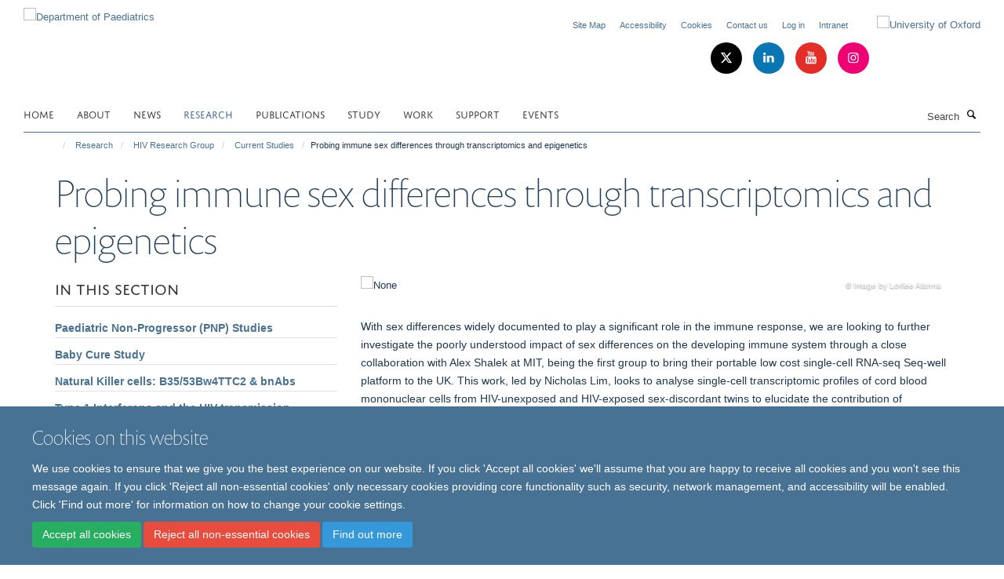

--- FILE ---
content_type: text/html;charset=utf-8
request_url: https://www.paediatrics.ox.ac.uk/research/HIV-research-group/current-studies/probing-immune-sex-differences-through-transcriptomics-and-epigenetics
body_size: 11646
content:
<!doctype html>
<html xmlns="http://www.w3.org/1999/xhtml" lang="en" xml:lang="en">

    <head><base href="https://www.paediatrics.ox.ac.uk/research/HIV-research-group/current-studies/probing-immune-sex-differences-through-transcriptomics-and-epigenetics/" />
        <meta charset="utf-8" />
        <meta name="viewport" content="width=device-width, initial-scale=1.0" />
        <meta name="apple-mobile-web-app-capable" content="yes" />
        <meta name="apple-mobile-web-app-title" content="Haiku" />
        
        <meta http-equiv="Content-Type" content="text/html; charset=utf-8" /><meta name="og:title" content="Probing immune sex differences through transcriptomics and epigenetics" /><meta name="og:url" content="https://www.paediatrics.ox.ac.uk/research/HIV-research-group/current-studies/probing-immune-sex-differences-through-transcriptomics-and-epigenetics" /><meta name="og:image" content="https://www.paediatrics.ox.ac.uk/images/research/twins/responsive_image?scale=w1140&amp;ratio=r16x9" /><meta name="twitter:card" content="summary_large_image" /><meta name="twitter:title" content="Probing immune sex differences through transcriptomics and epigenetics" /><meta name="twitter:image" content="https://www.paediatrics.ox.ac.uk/images/research/twins/responsive_image?scale=w1140&amp;ratio=r16x9" /><meta name="generator" content="Plone - http://plone.org" /><meta itemprop="url" content="https://www.paediatrics.ox.ac.uk/research/HIV-research-group/current-studies/probing-immune-sex-differences-through-transcriptomics-and-epigenetics" /><title>Probing immune sex differences through transcriptomics and epigenetics — Department of Paediatrics</title>
        
        
        
        
        
    <link rel="stylesheet" type="text/css" href="https://www.paediatrics.ox.ac.uk/portal_css/Turnkey%20Theme/resourcecollective.cookielawcookielaw-cachekey-b4cf2ef7ab76efe5262643d7ce463615.css" /><link rel="stylesheet" type="text/css" href="https://www.paediatrics.ox.ac.uk/portal_css/Turnkey%20Theme/themebootstrapcssselect2-cachekey-7541863a767671156d915eaf87242570.css" /><link rel="stylesheet" type="text/css" href="https://www.paediatrics.ox.ac.uk/portal_css/Turnkey%20Theme/themebootstrapcssmagnific.popup-cachekey-3b8387c588d8f3d4d3e8481abefeb84c.css" /><link rel="stylesheet" type="text/css" media="screen" href="https://www.paediatrics.ox.ac.uk/portal_css/Turnkey%20Theme/resourcecollective.covercsscover-cachekey-8e43262243575afee556aeb0b938a58b.css" /><link rel="stylesheet" type="text/css" media="screen" href="https://www.paediatrics.ox.ac.uk/portal_css/Turnkey%20Theme/resourcehaiku.coveroverlays-cachekey-b495b6eb93fced2c5e42d4b3991423de.css" /><link rel="stylesheet" type="text/css" href="https://www.paediatrics.ox.ac.uk/portal_css/Turnkey%20Theme/resourcehaiku.coverhaiku.chooser-cachekey-fdb1d6881e2e32b8ed0e117448fcdcb1.css" /><link rel="stylesheet" type="text/css" href="https://www.paediatrics.ox.ac.uk/portal_css/Turnkey%20Theme/resourcehaiku.widgets.imagehaiku.image.widget-cachekey-a2418377516bfdfe47a95efb618226f9.css" /><link rel="canonical" href="https://www.paediatrics.ox.ac.uk/research/HIV-research-group/current-studies/probing-immune-sex-differences-through-transcriptomics-and-epigenetics" /><link rel="search" href="https://www.paediatrics.ox.ac.uk/@@search" title="Search this site" /><link rel="shortcut icon" type="image/x-icon" href="https://www.paediatrics.ox.ac.uk/favicon.ico?v=f4cc8a74-fefd-11f0-8b7e-81f3c01949fe" /><link rel="apple-touch-icon" href="https://www.paediatrics.ox.ac.uk/apple-touch-icon.png?v=f4cc8a75-fefd-11f0-8b7e-81f3c01949fe" /><script type="text/javascript" src="https://www.paediatrics.ox.ac.uk/portal_javascripts/Turnkey%20Theme/resourcecollective.cookielawcookielaw_disabler-cachekey-035b7643ba428623fd9dddb9c174eac0.js"></script><script type="text/javascript" src="https://www.paediatrics.ox.ac.uk/portal_javascripts/Turnkey%20Theme/themebootstrapjsvendorrespond-cachekey-0a45ef19a9b240a3d76a6d2fab6a0589.js"></script><script type="text/javascript" src="https://www.paediatrics.ox.ac.uk/portal_javascripts/Turnkey%20Theme/resourceplone.app.jquery-cachekey-fe9ab99af96bb50543aa379a0760d906.js"></script><script type="text/javascript" src="https://www.paediatrics.ox.ac.uk/portal_javascripts/Turnkey%20Theme/++theme++bootstrap/js/vendor/bootstrap.js"></script><script type="text/javascript" src="https://www.paediatrics.ox.ac.uk/portal_javascripts/Turnkey%20Theme/themebootstrapjspluginsvendorjquery.trunk8-cachekey-3b7121fcf1b2f71fae2ba43cd5cd1591.js"></script><script type="text/javascript" src="https://www.paediatrics.ox.ac.uk/portal_javascripts/Turnkey%20Theme/plone_javascript_variables-cachekey-e076c8e1e991baa79f59b55a6526f935.js"></script><script type="text/javascript" src="https://www.paediatrics.ox.ac.uk/portal_javascripts/Turnkey%20Theme/resourceplone.app.jquerytools-cachekey-5d7e348425e002fe9dc35553f98c1566.js"></script><script type="text/javascript" src="https://www.paediatrics.ox.ac.uk/portal_javascripts/Turnkey%20Theme/mark_special_links-cachekey-170c05c5de79fcc26867f838bd347814.js"></script><script type="text/javascript" src="https://www.paediatrics.ox.ac.uk/portal_javascripts/Turnkey%20Theme/resourceplone.app.discussion.javascriptscomments-cachekey-5ff19ca8bc4fc668581f3a7ded00c9b3.js"></script><script type="text/javascript" src="https://www.paediatrics.ox.ac.uk/portal_javascripts/Turnkey%20Theme/themebootstrapjspluginsvendorselect2-cachekey-caade83f038ab6c436631f14c8ecae64.js"></script><script type="text/javascript" src="https://www.paediatrics.ox.ac.uk/portal_javascripts/Turnkey%20Theme/++theme++bootstrap/js/plugins/vendor/jquery.html5-placeholder-shim.js"></script><script type="text/javascript" src="https://www.paediatrics.ox.ac.uk/portal_javascripts/Turnkey%20Theme/++theme++bootstrap/js/vendor/hammer.js"></script><script type="text/javascript" src="https://www.paediatrics.ox.ac.uk/portal_javascripts/Turnkey%20Theme/themebootstrapjspluginshaikujquery.navigation-portlets-cachekey-445e858ba3d14e2b8e2e70ec294173e2.js"></script><script type="text/javascript" src="https://www.paediatrics.ox.ac.uk/portal_javascripts/Turnkey%20Theme/themebootstrapjspluginsvendormasonry-cachekey-418c0cd51fc11657eddff1e193707a2c.js"></script><script type="text/javascript" src="https://www.paediatrics.ox.ac.uk/portal_javascripts/Turnkey%20Theme/themebootstrapjspluginsvendorimagesloaded-cachekey-2c0753deb69908c859d26d079e58d24f.js"></script><script type="text/javascript" src="https://www.paediatrics.ox.ac.uk/portal_javascripts/Turnkey%20Theme/++theme++bootstrap/js/plugins/vendor/jquery.lazysizes.js"></script><script type="text/javascript" src="https://www.paediatrics.ox.ac.uk/portal_javascripts/Turnkey%20Theme/++theme++bootstrap/js/plugins/vendor/jquery.magnific.popup.js"></script><script type="text/javascript" src="https://www.paediatrics.ox.ac.uk/portal_javascripts/Turnkey%20Theme/themebootstrapjspluginsvendorjquery.toc-cachekey-a3abcb88713094448ae8b2ce64a7878f.js"></script><script type="text/javascript" src="https://www.paediatrics.ox.ac.uk/portal_javascripts/Turnkey%20Theme/++theme++bootstrap/js/turnkey-various.js"></script><script type="text/javascript" src="https://www.paediatrics.ox.ac.uk/portal_javascripts/Turnkey%20Theme/resourcehaiku.feedback.jsjquery.validate-cachekey-cf6196143fb1c5e0ec9458cbe4537809.js"></script><script type="text/javascript" src="https://www.paediatrics.ox.ac.uk/portal_javascripts/Turnkey%20Theme/resourcehaiku.widgets.imagehaiku.image.widget-cachekey-ad6fa19acde4e54d8009e997b1c77539.js"></script><script type="text/javascript" src="https://www.paediatrics.ox.ac.uk/portal_javascripts/Turnkey%20Theme/resourcecollective.cookielawcookielaw_banner-cachekey-ba1fffe9c474734a011902444e0cbe88.js"></script><script type="text/javascript">
        jQuery(function($){
            if (typeof($.datepicker) != "undefined"){
              $.datepicker.setDefaults(
                jQuery.extend($.datepicker.regional[''],
                {dateFormat: 'mm/dd/yy'}));
            }
        });
        </script><script async="" src="https://www.googletagmanager.com/gtag/js?id=G-687M5QM3KJ"></script><script>
  window.dataLayer = window.dataLayer || [];
  function gtag(){dataLayer.push(arguments);}
  gtag('js', new Date());

  gtag('config', 'G-687M5QM3KJ');
</script><script async="" src="https://www.googletagmanager.com/gtag/js?id=G-RZJD5N7XP2"></script><script>
window.dataLayer = window.dataLayer || [];
function gtag(){dataLayer.push(arguments);}
gtag('js', new Date());
gtag('config', 'G-RZJD5N7XP2');
</script>
    <link href="https://www.paediatrics.ox.ac.uk/++theme++sublime-pattens-blue/screen.css" rel="stylesheet" />
  
    <link href="https://www.paediatrics.ox.ac.uk/++theme++sublime-pattens-blue/style.css" rel="stylesheet" />
  <style type="text/css" class="extra-css" id="global-extra-css">.section-equality-diversity-inclusivity .row > .row-content > .column, .row > .column {
    margin-bottom: 20px;
    border-radius: 20px;
}
.section-Intranet .row > .row-content > .column, .row > .column {
    margin-bottom: 20px;
    border-radius: 10px;
}
@media (max-width: 992px) {
  .cs-c275180b-9746-4e97-b117-6558d9be3627 {
    display: none;
}
.section-equality-diversity-inclusivity .media-list {
    display: block;
    overflow: hidden;
    padding: 0.53846rem 0
    border-bottom: none;
}</style></head>

    <body class="template-view portaltype-turnkeypage site-Plone section-research subsection-HIV-research-group subsection-HIV-research-group-current-studies subsection-HIV-research-group-current-studies-probing-immune-sex-differences-through-transcriptomics-and-epigenetics userrole-anonymous no-toolbar mount-paediatrics layout-fullwidth-header-footer" dir="ltr"><div id="cookienotification">

    <div class="container">
    
        <div class="row">
        
            <div class="col-md-12">
                <h2>
                    Cookies on this website
                </h2>
                
            </div>
        
            <div class="col-md-12">
                <p>
                    We use cookies to ensure that we give you the best experience on our website. If you click 'Accept all cookies' we'll assume that you are happy to receive all cookies and you won't see this message again. If you click 'Reject all non-essential cookies' only necessary cookies providing core functionality such as security, network management, and accessibility will be enabled. Click 'Find out more' for information on how to change your cookie settings.
                </p>
                
            </div>
    
            <div class="col-md-12">
                <a class="btn btn-success cookie-continue" href="https://www.paediatrics.ox.ac.uk/@@enable-cookies?&amp;came_from=https://www.paediatrics.ox.ac.uk/research/HIV-research-group/current-studies/probing-immune-sex-differences-through-transcriptomics-and-epigenetics">Accept all cookies</a>
                <a class="btn btn-danger cookie-disable" href="https://www.paediatrics.ox.ac.uk/@@disable-cookies?came_from=https://www.paediatrics.ox.ac.uk/research/HIV-research-group/current-studies/probing-immune-sex-differences-through-transcriptomics-and-epigenetics">Reject all non-essential cookies</a>
                <a class="btn btn-info cookie-more" href="https://www.paediatrics.ox.ac.uk/cookies">Find out more</a>
            </div> 
            
        </div>
    
    </div>
     
</div><div id="site-wrapper" class="container-fluid">

            <div class="modal fade" id="modal" tabindex="-1" role="dialog" aria-hidden="true"></div>

            

            

            <div id="site-header" class="container">

                <div id="site-status"></div>

                

                <header class="row">
                    <div class="col-xs-10 col-sm-6">
                        <a id="primary-logo" title="Department of Paediatrics" href="https://www.paediatrics.ox.ac.uk"><img src="https://www.paediatrics.ox.ac.uk/images/dop-logo-web-2" alt="Department of Paediatrics" /></a>
                    </div>
                    <div class="col-sm-6 hidden-xs">
                        <div class="heading-spaced">
                            <div id="site__secondary-logo">
                                
        <a href="http://www.ox.ac.uk" title="University of Oxford" target="_blank" rel="noopener"><img src="https://www.paediatrics.ox.ac.uk/images/logos/secondary-logo" alt="University of Oxford" class="img-responsive logo-secondary" /></a>
    
                            </div>
                            <div id="site-actions">

        <ul class="list-unstyled list-inline text-right">
    
            
    
            
                
                    <li id="siteaction-sitemap">
                        <a href="https://www.paediatrics.ox.ac.uk/sitemap" title="" accesskey="3">Site Map</a>
                    </li>
                
            
            
                
                    <li id="siteaction-accessibility">
                        <a href="https://www.paediatrics.ox.ac.uk/accessibility" title="" accesskey="0">Accessibility</a>
                    </li>
                
            
            
                
                    <li id="siteaction-cookie-policy">
                        <a href="https://www.paediatrics.ox.ac.uk/cookies" title="" accesskey="">Cookies</a>
                    </li>
                
            
            
                
                    <li id="siteaction-contact-us">
                        <a href="https://www.paediatrics.ox.ac.uk/about/contact-us" title="" accesskey="">Contact us</a>
                    </li>
                
            
            
                
                    <li id="siteaction-login">
                        <a href="https://www.paediatrics.ox.ac.uk/Shibboleth.sso/Login?target=https://www.paediatrics.ox.ac.uk/shibboleth_loggedin?came_from=https://www.paediatrics.ox.ac.uk/research/HIV-research-group/current-studies/probing-immune-sex-differences-through-transcriptomics-and-epigenetics" title="" accesskey="">Log in</a>
                    </li>
                
            
            
                
                    <li id="siteaction-intranet">
                        <a href="https://www.paediatrics.ox.ac.uk/Intranet" title="" accesskey="">Intranet</a>
                    </li>
                
            
    
        </ul>
    </div><div class="social-following item-actions brand-icons">
        
            
        
        <a href="https://twitter.com/OxPaediatrics" title="Follow us on X">
            <i class="glyphicon-twitter" aria-label="X"></i>
        </a>
    
    
        
        
            
        
        <a href="https://www.linkedin.com/company/oxford-university-department-of-paediatrics/?viewAsMember=true" title="Follow us on Linkedin">
            <i class="glyphicon-linkedin" aria-label="Linkedin"></i>
        </a>
    
    
        
        
            
        
        <a href="https://www.youtube.com/channel/UC5GOmNOYAsITIkYh4nEgMaw" title="Follow us on Youtube">
            <i class="glyphicon-youtube" aria-label="Youtube"></i>
        </a>
    
    
        
        
            
        
        <a href="https://www.instagram.com/oxpaediatrics/" title="Follow us on Instagram">
            <i class="glyphicon-instagram" aria-label="Instagram"></i>
        </a>
    
    
        
    </div>
                        </div>
                    </div>
                    <div class="col-xs-2 visible-xs">
                        <a href="#mmenu" role="button" class="btn btn-default" aria-label="Toggle menu">
                            <i class="glyphicon glyphicon-menu"></i>
                        </a>
                    </div>
                </header>

                <nav role="navigation">
                    <div class="row">
                        <div class="col-sm-10">
                            <div id="site-bar" class="collapse navbar-collapse">

	    <ul class="nav navbar-nav">

            

	            <li class="dropdown" id="portaltab-index_html">
	                <a href="https://www.paediatrics.ox.ac.uk" title="" data-toggle="">Home</a>
                    
	            </li>

            
            

	            <li class="dropdown" id="portaltab-About">
	                <a href="https://www.paediatrics.ox.ac.uk/About" title="" data-toggle="" data-hover="dropdown">About</a>
                    <ul class="dropdown-menu" role="menu">
                        
                            <li>
                                <a href="https://www.paediatrics.ox.ac.uk/About/team" title="">Our team</a>
                            </li>
                        
                    </ul>
	            </li>

            
            

	            <li class="dropdown" id="portaltab-news">
	                <a href="https://www.paediatrics.ox.ac.uk/news" title="" data-toggle="">News</a>
                    
	            </li>

            
            

	            <li class="dropdown active" id="portaltab-research">
	                <a href="https://www.paediatrics.ox.ac.uk/research" title="" data-toggle="">Research</a>
                    
	            </li>

            
            

	            <li class="dropdown" id="portaltab-publications">
	                <a href="https://www.paediatrics.ox.ac.uk/publications" title="" data-toggle="">Publications</a>
                    
	            </li>

            
            

	            <li class="dropdown" id="portaltab-Study">
	                <a href="https://www.paediatrics.ox.ac.uk/Study" title="" data-toggle="" data-hover="dropdown">Study</a>
                    <ul class="dropdown-menu" role="menu">
                        
                            <li>
                                <a href="https://www.paediatrics.ox.ac.uk/Study/hear-from-our-students" title="">Hear from our students</a>
                            </li>
                        
                        
                            <li>
                                <a href="https://www.paediatrics.ox.ac.uk/Study/Postgraduate-Diploma-in-Paediatric-Infectious-Diseases" title="">Postgraduate Diploma in Paediatric Infectious Diseases</a>
                            </li>
                        
                        
                            <li>
                                <a href="https://www.paediatrics.ox.ac.uk/Study/postgraduate-certificate-in-paediatric-infectious-diseases" title="">Postgraduate Certificate in Paediatric Infectious Diseases</a>
                            </li>
                        
                        
                            <li>
                                <a href="https://www.paediatrics.ox.ac.uk/Study/MSc-Infectious-Disease-Course" title="">MSc-Infectious-Disease-Course</a>
                            </li>
                        
                        
                            <li>
                                <a href="https://www.paediatrics.ox.ac.uk/Study/Undergraduate-Medical-Course" title="">Undergraduate Medical Course</a>
                            </li>
                        
                    </ul>
	            </li>

            
            

	            <li class="dropdown" id="portaltab-Work">
	                <a href="https://www.paediatrics.ox.ac.uk/Work" title="" data-toggle="">Work</a>
                    
	            </li>

            
            

	            <li class="dropdown" id="portaltab-Support">
	                <a href="https://www.paediatrics.ox.ac.uk/Support" title="" data-toggle="">Support</a>
                    
	            </li>

            
            

	            <li class="dropdown" id="portaltab-upcoming-events">
	                <a href="https://www.paediatrics.ox.ac.uk/upcoming-events" title="" data-toggle="">Events</a>
                    
	            </li>

            

            

	    </ul>

    </div>
                        </div>
                        <div class="col-sm-2">
                            <form action="https://www.paediatrics.ox.ac.uk/@@search" id="site-search" class="form-inline" role="form">
                                <div class="input-group">
                                    <label class="sr-only" for="SearchableText">Search</label>
                                    <input type="text" class="form-control" name="SearchableText" id="SearchableText" placeholder="Search" />
                                    <span class="input-group-btn">
                                        <button class="btn" type="submit" aria-label="Search"><i class="glyphicon-search"></i></button>
                                    </span>
                                </div>
                            </form>
                        </div>
                    </div>
                </nav>

                <div class="container">
                    <div class="row">
                        <div class="col-md-12">
                            <ol class="breadcrumb" id="site-breadcrumbs"><li><a title="Home" href="https://www.paediatrics.ox.ac.uk"><span class="glyphicon glyphicon-home"></span></a></li><li><a href="https://www.paediatrics.ox.ac.uk/research">Research</a></li><li><a href="https://www.paediatrics.ox.ac.uk/research/HIV-research-group">HIV Research Group</a></li><li><a href="https://www.paediatrics.ox.ac.uk/research/HIV-research-group/current-studies">Current Studies</a></li><li class="active">Probing immune sex differences through transcriptomics and epigenetics</li></ol>
                        </div>
                    </div>
                </div>

            </div>

            <div id="content" class="container ">

                            

                            

            

        <div itemscope="" itemtype="http://schema.org/Thing">

            <meta itemprop="url" content="https://www.paediatrics.ox.ac.uk/research/HIV-research-group/current-studies/probing-immune-sex-differences-through-transcriptomics-and-epigenetics" />

            
                <div id="above-page-header">
    

</div>
            

            
                
                
                    
                        <div class="page-header">
                            <div class="row">
                                    
                                <div class="col-xs-12 col-sm-12">
                                    
                                    
                                        <h1>
                                            <span itemprop="name">Probing immune sex differences through transcriptomics and epigenetics</span>
                                            <small>
                                                
                                            </small>
                                        </h1>
                                    
                                    
                                    
                                        <div id="below-page-title">
</div>
                                    
                                    
                                </div>
                                    
                                
                                            
                            </div>
                        </div>
                    
                    
                    
                    
                 
            

            
                <div id="below-page-header"></div>
            

            
                <div id="above-page-content"></div>
            

            
                <div class="row">
        
                    <div id="site-content" class="col-sm-8 col-sm-push-4">

                        

                            
                                
                            

                            
                                
                                    
                                        
                                    
                                
                            

                            
                                
                                    

    <figure class="figure-primary">

        

        

            
                <div class="image-container">
                    

    
        
        <img src="https://www.paediatrics.ox.ac.uk/images/research/twins/responsive_image?ratio=image&amp;scale=w760" alt="None" class="img-responsive" srcset="https://www.paediatrics.ox.ac.uk/images/research/twins/responsive_image?ratio=image&amp;scale=w1140 1140w, https://www.paediatrics.ox.ac.uk/images/research/twins/responsive_image?ratio=image&amp;scale=w760 760w, https://www.paediatrics.ox.ac.uk/images/research/twins/responsive_image?ratio=image&amp;scale=w320 320w" sizes="100vw" itemprop="image" itemscope="" itemtype="http://schema.org/ImageObject" />
         
    


                    <small>
                        ©
                        Image by Lorilee Alanna
                    </small>
                </div> 
                
            
        
        

    </figure>


                                
                            
            
                            <div class="row">
                                <div id="site-content-body" class="col-sm-12">
            
                                    
                        
                    <div class="rich-text"><div><p>With sex differences widely documented to play a significant role in the immune response, we are looking to further investigate the poorly understood impact of sex differences on the developing immune system through a close collaboration with Alex Shalek at MIT, being the first group to bring their portable low cost single-cell RNA-seq Seq-well platform to the UK. This work, led by Nicholas Lim, looks to analyse single-cell transcriptomic profiles of cord blood mononuclear cells from HIV-unexposed and HIV-exposed sex-discordant twins to elucidate the contribution of biological sex to the neonatal immune response in the presence of HIV at an unprecedented resolution.</p>
<p> </p>
<p>To explore the impact of epigenetics on differential immune gene expression we are collaborating with Veron Ramsuran at the University of KwaZulu-Natal to compare the methylation patterns of immune genes in mononuclear cord blood cells from sex-discordant twins, Previous studies have shown that males have five-fold more methylated autosomal CpG sites than females, the majority of which are acquired <i>in-utero</i> and maintained long-term. We are currently exploring the role of androgens in mediating these striking epigenetic differences. The main sex hormone difference between male and female foetuses is greater androgen synthesis in males, and previous studies suggest that androgens are likely to contribute to the substantial sex differences observed in autosomal DNA methylation in early life.</p></div></div>

                
                                    
                                </div>
            
                                
            
                            </div>
            
                            
                                <div id="below-page-body">

    


</div>
                            
                        
        
                    </div>
        
                    <div class="site-sidebar col-sm-4 col-sm-pull-8">
        
                        <div id="aside-page-content"></div>
              
                        
                            
    
    

        <div class=" ">
            
            <div class="panel panel-default nav-style-two-levels">
                <div class="panel-heading">In this section</div>
                <div class="panel-body">

                    
                    
                    
                        <ul class="nav nav-pills nav-stacked">
                            
                                
                                    <li>
                                        <a href="https://www.paediatrics.ox.ac.uk/research/HIV-research-group/current-studies/paediatric-non-progressor-study" title="">Paediatric Non-Progressor (PNP) Studies</a>
                                        
                                    </li>
                                
                            
                            
                                
                                    <li>
                                        <a href="https://www.paediatrics.ox.ac.uk/research/HIV-research-group/current-studies/baby-cure-study" title="">Baby Cure Study</a>
                                        
                                    </li>
                                
                            
                            
                                
                                    <li>
                                        <a href="https://www.paediatrics.ox.ac.uk/research/HIV-research-group/current-studies/natural-killer-cells-b35-53bw4ttc2-bnabs" title="">Natural Killer cells: B35/53Bw4TTC2 &amp; bnAbs</a>
                                        
                                    </li>
                                
                            
                            
                                
                                    <li>
                                        <a href="https://www.paediatrics.ox.ac.uk/research/HIV-research-group/current-studies/type-1-interferons-and-the-hiv-transmission-bottleneck" title="">Type 1 Interferons and the HIV transmission bottleneck</a>
                                        
                                    </li>
                                
                            
                            
                                
                                    <li>
                                        <a href="https://www.paediatrics.ox.ac.uk/research/HIV-research-group/current-studies/preventing-in-utero-transmission-hofbauer-cells" title="">Preventing in-utero transmission: Hofbauer cells</a>
                                        
                                    </li>
                                
                            
                            
                                
                                    <li class="active">
                                        <a href="https://www.paediatrics.ox.ac.uk/research/HIV-research-group/current-studies/probing-immune-sex-differences-through-transcriptomics-and-epigenetics" title="">Probing immune sex differences through transcriptomics and epigenetics</a>
                                        
                                    </li>
                                
                            
                            
                                
                                    <li>
                                        <a href="https://www.paediatrics.ox.ac.uk/research/HIV-research-group/current-studies/viral-sequence-evolution" title="">Viral sequence evolution</a>
                                        
                                    </li>
                                
                            
                            
                                
                                    <li>
                                        <a href="https://www.paediatrics.ox.ac.uk/research/HIV-research-group/current-studies/elite-control-and-post-treatment-control-of-hiv-in-children-and-adults" title="">Elite Control and Post-treatment control of HIV in children and adults</a>
                                        
                                    </li>
                                
                            
                        </ul>
                    

                </div>
            </div> 
            
        </div>

    



                        
        
                    </div>
        
                </div>
            

            
                <div id="below-page-content"></div>
            
            
        </div>

    

            



    <div class="visualClear"><!-- --></div>

    <div class="documentActions">
        

        

    </div>



        
                        </div>

            <footer id="site-footer" class="container" itemscope="" itemtype="http://schema.org/WPFooter">
        <hr />
        


    <div class="social-following item-actions brand-icons">
        
            
        
        <a href="https://twitter.com/OxPaediatrics" title="Follow us on X">
            <i class="glyphicon-twitter" aria-label="X"></i>
        </a>
    
    
        
        
            
        
        <a href="https://www.linkedin.com/company/oxford-university-department-of-paediatrics/?viewAsMember=true" title="Follow us on Linkedin">
            <i class="glyphicon-linkedin" aria-label="Linkedin"></i>
        </a>
    
    
        
        
            
        
        <a href="https://www.youtube.com/channel/UC5GOmNOYAsITIkYh4nEgMaw" title="Follow us on Youtube">
            <i class="glyphicon-youtube" aria-label="Youtube"></i>
        </a>
    
    
        
        
            
        
        <a href="https://www.instagram.com/oxpaediatrics/" title="Follow us on Instagram">
            <i class="glyphicon-instagram" aria-label="Instagram"></i>
        </a>
    
    
        
    </div>





    <div class="row" style="margin-bottom:20px">

        <div class="col-md-4">
            
                <a id="footer-logo" target="_blank" rel="noopener" href="http://www.medsci.ox.ac.uk" title="Medical Sciences Division, University of Oxford">
                    <img src="https://www.paediatrics.ox.ac.uk/images/logos/footer-logo" alt="" class="img-responsive logo-footer" />
                </a>
            
        </div>

        <div class="col-md-8">
            
                <div id="site-copyright">
                    ©
                    2026
                    University of Oxford, Department of Paediatrics, Level 2, Children's Hospital, John Radcliffe, Headington, Oxford, OX3 9DU
                </div>
            
            
                <ul id="footer-nav" class="list-inline">
                    
                        <li>
                            <a href="https://compliance.admin.ox.ac.uk/submit-foi" target="_blank" rel="noopener">Freedom of Information</a>
                        </li>
                    
                    
                        <li>
                            <a href="http://www.admin.ox.ac.uk/dataprotection/privacypolicy" target="_blank" rel="noopener">Privacy Policy</a>
                        </li>
                    
                    
                        <li>
                            <a href="http://www.ox.ac.uk/copyright" target="_blank" rel="noopener">Copyright Statement</a>
                        </li>
                    
                    
                        <li>
                            <a href="http://www.paediatrics.ox.ac.uk/accessibility" target="_blank" rel="noopener">Accessibility Statement</a>
                        </li>
                    
                    
                        <li>
                            <a href="https://www.paediatrics.ox.ac.uk/intranet-test" rel="noopener">Intranet</a>
                        </li>
                    
                </ul>
            
        </div>
    </div>





    <div id="site-actions-footer" class="visible-xs-block" style="margin:20px 0">

        <ul class="list-unstyled list-inline text-center">

            
                
                    <li id="siteaction-sitemap">
                        <a href="https://www.paediatrics.ox.ac.uk/sitemap" title="Site Map" accesskey="3">Site Map</a>
                    </li>
                
            
            
                
                    <li id="siteaction-accessibility">
                        <a href="https://www.paediatrics.ox.ac.uk/accessibility" title="Accessibility" accesskey="0">Accessibility</a>
                    </li>
                
            
            
                
                    <li id="siteaction-cookie-policy">
                        <a href="https://www.paediatrics.ox.ac.uk/cookies" title="Cookies" accesskey="">Cookies</a>
                    </li>
                
            
            
                
                    <li id="siteaction-contact-us">
                        <a href="https://www.paediatrics.ox.ac.uk/about/contact-us" title="Contact us" accesskey="">Contact us</a>
                    </li>
                
            
            
                
                    <li id="siteaction-login">
                        <a href="https://www.paediatrics.ox.ac.uk/Shibboleth.sso/Login?target=https://www.paediatrics.ox.ac.uk/shibboleth_loggedin?came_from=https://www.paediatrics.ox.ac.uk/research/HIV-research-group/current-studies/probing-immune-sex-differences-through-transcriptomics-and-epigenetics" title="Log in" accesskey="">Log in</a>
                    </li>
                
            
            
                
                    <li id="siteaction-intranet">
                        <a href="https://www.paediatrics.ox.ac.uk/Intranet" title="Intranet" accesskey="">Intranet</a>
                    </li>
                
            

        </ul>
    </div>







    <div id="powered-by-haiku" class="row">
        <div class="col-xs-12 text-center">
            <a href="http://fry-it.com/haiku" target="_blank" rel="noopener"><img src="https://www.paediatrics.ox.ac.uk/++theme++bootstrap/images/powered-by-haiku.jpg" alt="powered by Haiku" /></a>
        </div>
    </div>





    </footer>

        </div><div id="haiku-mmenu">

            <nav id="mmenu" data-counters="true" data-searchfield="true" data-title="Menu" data-search="true">
                <ul>
                    <li>


    <a href="https://www.paediatrics.ox.ac.uk/About" class="state-published" title="">
        <span>About</span>
    </a>

<ul>
<li>


    <a href="https://www.paediatrics.ox.ac.uk/About/About" class="state-published" title="">
        <span>About</span>
    </a>

</li>
<li>


    <a href="https://www.paediatrics.ox.ac.uk/About/50-years-Anniversary" class="state-published" title="">
        <span>50 years Anniversary</span>
    </a>

</li>
<li>


    <a href="https://www.paediatrics.ox.ac.uk/About/team" class="state-published" title="">
        <span>Our team</span>
    </a>

</li>

</ul>
</li>
<li>


    <a href="https://www.paediatrics.ox.ac.uk/news" class="state-published" title="">
        <span>News</span>
    </a>

</li>
<li>


    <a href="https://www.paediatrics.ox.ac.uk/research" class="state-published" title="Split across a number of sites, the Department of Paediatrics has a wide research base, this webpage covers an overview of the research groups in the Department.">
        <span>Research</span>
    </a>

<ul>
<li>


    <a href="https://www.paediatrics.ox.ac.uk/research/immunology" class="state-published" title="">
        <span>Immunology</span>
    </a>

</li>
<li>


    <a href="https://www.paediatrics.ox.ac.uk/research/vaccine-and-infectious-diseases-research" class="state-published" title="The Oxford Vaccine Group (OVG) conducts studies of new and improved vaccines for adults and children against diseases including meningococcus, pneumococcus, RSV, influenza, typhoid and paratyphoid. The group is based in the Department of Paediatrics in the University of Oxford at the Oxford Vaccine Centre, Churchill Hospital, and is led by Professor Andrew J. Pollard.">
        <span>Oxford Vaccine Group</span>
    </a>

<ul>
<li>


    <a href="https://www.paediatrics.ox.ac.uk/research/vaccine-and-infectious-diseases-research/postgraduate-diploma-in-pid-and-msc" class="state-published" title="The University of Oxford 2 year part-time course has been designed to provide comprehensive, in-depth training and excellence in paediatric infectious diseases in Europe.&#13;&#10;&#13;&#10;The MSc in Paediatric Infectious Diseases is designed to provide an extension to the Postgraduate Diploma in PID.  The MSc is a one-year, part-time programme that involves a laboratory-based research project.&#13;&#10;&#13;&#10;For further information please visit www.conted.ox.ac.uk/pid&#13;&#10;">
        <span>Postgraduate Diploma in PID and MSc</span>
    </a>

</li>

</ul>
</li>
<li>


    <a href="https://www.paediatrics.ox.ac.uk/research/developmental-immunology-research-group" class="state-published" title="This group is headed up by Professor G. Hollander who specialises in the molecular and cellular control of thymus development and function.">
        <span>Developmental Immunology Research Group</span>
    </a>

<ul>
<li>


    <a href="https://www.paediatrics.ox.ac.uk/research/developmental-immunology-research-group/links" class="state-published" title="">
        <span>Links</span>
    </a>

</li>

</ul>
</li>
<li>


    <a href="https://www.paediatrics.ox.ac.uk/research/vaccines" class="state-published" title="">
        <span>Vaccines</span>
    </a>

</li>
<li>


    <a href="https://www.paediatrics.ox.ac.uk/research/HIV" class="state-published" title="">
        <span>HIV</span>
    </a>

</li>
<li>


    <a href="https://www.paediatrics.ox.ac.uk/research/paediatric-neuroimaging" class="state-published" title="Our research focuses on human neonatal brain development. We undertake mechanistic research, clinical trials, methodology development (MRI, EEG and analytical approaches), with a particular focus on infant pain.">
        <span>Paediatric Neuroimaging</span>
    </a>

</li>
<li>


    <a href="https://www.paediatrics.ox.ac.uk/research/HIV-research-group" class="state-published" title="Our group’s work is focused on the South African HIV epidemic. Although the group is based in Oxford, we have over the past 20 years developed strong collaborations in Durban and Kimberley, South Africa.&#13;&#10;Our group’s major focus is on HIV-infected children; specifically:&#13;&#10;(1) the impact of differences in the immune response in adults and children on HIV disease and HIV cure/remission potential in children; and&#13;&#10;(2) the impact of sex differences in the immune response, from conception through adolescence, on HIV disease and HIV cure/remission potential in children.">
        <span>HIV Research Group</span>
    </a>

<ul>
<li>


    <a href="https://www.paediatrics.ox.ac.uk/research/HIV-research-group/current-studies" class="state-published" title="">
        <span>Current Studies</span>
    </a>

</li>
<li>


    <a href="https://www.paediatrics.ox.ac.uk/research/HIV-research-group/in-the-media" class="state-published" title="Featured media appearances from the HIV research group - a selection of newspaper articles and podcasts.">
        <span>In the media</span>
    </a>

</li>

</ul>
</li>
<li>


    <a href="https://www.paediatrics.ox.ac.uk/research/paediatric-haematology" class="state-published" title="We aim to discover the developmentally-regulated, molecular and biological properties of fetal haematopoietic stem and progenitor cells (HSPC) that provide the permissive cellular context for leukaemia and anemia in early childhood and to investigate the mechanisms which drive these changes.">
        <span>Fetal and Neonatal Haematology Group</span>
    </a>

</li>
<li>


    <a href="https://www.paediatrics.ox.ac.uk/research/haematology" class="state-published" title="">
        <span>Haematology</span>
    </a>

</li>
<li>


    <a href="https://www.paediatrics.ox.ac.uk/research/gastroenterology" class="state-published" title="">
        <span>Gastroenterology</span>
    </a>

</li>
<li>


    <a href="https://www.paediatrics.ox.ac.uk/research/the-draper-lab" class="state-published" title="The research undertaken in the Draper group focuses on the development of novel and improved approaches to blood-stage malaria vaccine design, as well as aiming to better understand molecular mechanisms of vaccine-induced immunity to blood-stage malaria infection. &#13;&#10;&#13;&#10;Click on the link above to learn more about their research and how to get involved.">
        <span>The Draper Lab</span>
    </a>

</li>
<li>


    <a href="https://www.paediatrics.ox.ac.uk/research/pain" class="state-published" title="">
        <span>Pain</span>
    </a>

</li>
<li>


    <a href="https://www.paediatrics.ox.ac.uk/research/paediatric-leukaemia-research-group" class="state-published" title="Founded in 2015, we are investigating the link between human fetal haematopoiesis and the origin and biology of childhood leukaemia. In particular, we are interested in the pathogenesis of infant leukaemia, which is a refractory disease that invariably originates in utero.">
        <span>Childhood Leukaemia Research Group</span>
    </a>

</li>
<li>


    <a href="https://www.paediatrics.ox.ac.uk/research/f1000-days" class="state-published" title="Studying brain growth, health and development during the first 1000 days of life">
        <span>The F1000 Research Group</span>
    </a>

</li>
<li>


    <a href="https://www.paediatrics.ox.ac.uk/research/mucosal-immunology" class="state-published" title="The gastrointestinal immune system has evolved to avoid and counteract the invasion of pathogens. To allow a strong inflammatory immune response during infection but avoid tissue damage there is a need for barrier function and effective immune regulation. Defects in immune regulation lead to immunopathology such as inflammatory bowel disease or celiac disease. We study mechanisms of intestinal barrier function as well as immune regulation by analysing patients with Mendelian disorders that develop intestinal inflammation.">
        <span>Mucosal Immunology</span>
    </a>

</li>
<li>


    <a href="https://www.paediatrics.ox.ac.uk/research/oxsocrates" class="state-published" title="The work of this group is focused on prevention of cardiometabolic disease in the young. More people die from such disease worldwide than from any other cause. The majority of these deaths are due to coronary heart disease (CHD) and stroke, potentially preventable conditions.">
        <span>Early Prevention of Cardiometabolic Disease Group</span>
    </a>

<ul>
<li>


    <a href="https://www.paediatrics.ox.ac.uk/research/oxsocrates/rep" class="state-published" title="We are conducting this study to test a home fitness programme for children where our exercise instructors help young people over an internet link. We aim to understand how exercise helps young people stay healthy.">
        <span>OxSOCRATES Remote Exercise Pilot Study (REP)</span>
    </a>

</li>

</ul>
</li>
<li>


    <a href="https://www.paediatrics.ox.ac.uk/research/metabolism" class="state-published" title="">
        <span>Metabolism</span>
    </a>

</li>
<li>


    <a href="https://www.paediatrics.ox.ac.uk/research/wood-group" class="state-published" title="Nucleic Acid Gene Therapy in Brain and Muscle">
        <span>Wood Group</span>
    </a>

</li>
<li>


    <a href="https://www.paediatrics.ox.ac.uk/research/neuromuscular-diseases" class="state-published" title="">
        <span>Neuromuscular Diseases</span>
    </a>

</li>
<li>


    <a href="https://www.paediatrics.ox.ac.uk/research/mduk-oxford-neuromuscular-centre" class="state-published" title="">
        <span>MDUK Oxford Neuromuscular Centre</span>
    </a>

</li>
<li>


    <a href="https://www.paediatrics.ox.ac.uk/research/strong" class="state-published" title="Our group aims to: conduct and design best clinical trials in neuromuscular diseases; accelerate clinical trial development through innovative outcome measures and newborn screening; understand progress of the disease and apply personalised care; connect with families and act as a strong reference point; assess effectiveness of current treatment therapies; minimise undiagnosed cases and time to targeted intervention.">
        <span>Specialised Translational Research Oxford Neuromuscular Group: STRONG</span>
    </a>

</li>
<li>


    <a href="https://www.paediatrics.ox.ac.uk/research/institute-of-developmental-and-regenerative-medicine" class="state-published" title="">
        <span>Institute of Developmental and Regenerative Medicine</span>
    </a>

</li>

</ul>
</li>
<li>


    <a href="https://www.paediatrics.ox.ac.uk/publications" class="state-published" title="">
        <span>Publications</span>
    </a>

</li>
<li>


    <a href="https://www.paediatrics.ox.ac.uk/Study" class="state-published" title="The Department of Paediatrics is involved in medical sciences teaching in Paediatrics for Undergraduate students of the University of Oxford Medical School, as well as running a number of Postgraduate programmes.">
        <span>Study</span>
    </a>

<ul>
<li>


    <a href="https://www.paediatrics.ox.ac.uk/Study/hear-from-our-students" class="state-published" title="What is it like to undertake a DPhil at the Department of Paediatrics? We asked some of the students here to share their interests, their projects and why they picked this department at the University of Oxford, over all others.">
        <span>Hear from our students</span>
    </a>

</li>
<li>


    <a href="https://www.paediatrics.ox.ac.uk/Study/Training-Programme-in-Academic-Paediatrics" class="state-published" title="">
        <span>Training Programme in Academic Paediatrics</span>
    </a>

</li>
<li>


    <a href="https://www.paediatrics.ox.ac.uk/Study/post-graduate-training-programme-in-academic-paediatrics" class="state-published" title="The Department of Paediatrics oversees a successful academic training programme for clinicians keen to pursue a career in academic paediatrics.">
        <span>Training Programme in Academic Paediatrics</span>
    </a>

</li>
<li>


    <a href="https://www.paediatrics.ox.ac.uk/Study/postgraduate-certificate-in-paediatric-infectious-diseases" class="state-published" title="">
        <span>Postgraduate Certificate in Paediatric Infectious Diseases</span>
    </a>

</li>
<li>


    <a href="https://www.paediatrics.ox.ac.uk/Study/therapeutic-genomics-centre-dphil-programme" class="state-published" title="">
        <span>Therapeutic Genomics Centre, DPhil Programme</span>
    </a>

<ul>
<li>


    <a href="https://www.paediatrics.ox.ac.uk/Study/therapeutic-genomics-centre-dphil-programme/pioneering-genomics-approaches-to-develop-targeted-antisense-oligonucleotides-for-treatment-of-patients-with-rare-neurological-disorders" class="state-published" title="This project is part of the Therapeutic Genomics Centre, a multidisciplinary programme of innovative approaches to treating rare genetic disorders and providing an enhanced training experience for DPhil applicants.">
        <span>Pioneering genomics approaches to develop targeted antisense oligonucleotides for treatment of patients with rare neurological disorders</span>
    </a>

</li>
<li>


    <a href="https://www.paediatrics.ox.ac.uk/Study/therapeutic-genomics-centre-dphil-programme/predicting-the-therapeutic-potential-of-all-single-gene-disorders" class="state-published" title="This project is part of the Therapeutic Genomics Centre, a multidisciplinary programme of innovative approaches to treating rare genetic disorders and providing an enhanced training experience for DPhil applicants.">
        <span>Predicting the therapeutic potential of all single gene disorders</span>
    </a>

</li>
<li>


    <a href="https://www.paediatrics.ox.ac.uk/Study/therapeutic-genomics-centre-dphil-programme/addressing-the-health-economic-challenges-of-evaluating-the-full-costs-and-effects-of-genome-targeted-therapies" class="state-published" title="This project is part of the Therapeutic Genomics Centre, a multidisciplinary programme of innovative approaches to treating rare genetic disorders and providing an enhanced training experience for DPhil applicants.">
        <span>Addressing the health economic challenges of evaluating the full costs and effects of genome-targeted therapies</span>
    </a>

</li>
<li>


    <a href="https://www.paediatrics.ox.ac.uk/Study/therapeutic-genomics-centre-dphil-programme/targeting-enhancers-to-treat-neurological-diseases" class="state-published" title="This project is part of the Therapeutic Genomics Centre, a multidisciplinary programme of innovative approaches to treating rare genetic disorders and providing an enhanced training experience for DPhil applicants.">
        <span>Targeting Enhancers to Treat Neurological Diseases</span>
    </a>

</li>
<li>


    <a href="https://www.paediatrics.ox.ac.uk/Study/therapeutic-genomics-centre-dphil-programme/development-of-antisense-oligonucleotide-and-base-editing-therapeutics-for-neurodevelopmental-haploinsufficiency-disorders" class="state-published" title="This project is part of the Therapeutic Genomics Centre, a multidisciplinary programme of innovative approaches to treating rare genetic disorders and providing an enhanced training experience for DPhil applicants.">
        <span>Development of antisense oligonucleotide and base editing therapeutics for neurodevelopmental haploinsufficiency disorders</span>
    </a>

</li>
<li>


    <a href="https://www.paediatrics.ox.ac.uk/Study/therapeutic-genomics-centre-dphil-programme/in-vivo-reprogramming-of-extracellular-vesicles-for-targeted-drug-delivery-of-genome-editors-to-the-central-nervous-system" class="state-published" title="This project is part of the Therapeutic Genomics Centre, a multidisciplinary programme of innovative approaches to treating rare genetic disorders and providing an enhanced training experience for DPhil applicants.">
        <span>In vivo reprogramming of Extracellular Vesicles for Targeted Drug Delivery of genome editors to the Central Nervous System</span>
    </a>

</li>
<li>


    <a href="https://www.paediatrics.ox.ac.uk/Study/therapeutic-genomics-centre-dphil-programme/directed-evolution-of-targeting-strategies-for-precise-delivery-of-genome-editors-to-hematopoietic-stem-cells-using-extracellular-vesicles-and-lipid-nanoparticles" class="state-published" title="This project is part of the Therapeutic Genomics Centre, a multidisciplinary programme of innovative approaches to treating rare genetic disorders and providing an enhanced training experience for DPhil applicants.">
        <span>Directed Evolution of Targeting Strategies for Precise Delivery of Genome Editors to Hematopoietic Stem Cells Using Extracellular Vesicles and Lipid Nanoparticles</span>
    </a>

</li>
<li>


    <a href="https://www.paediatrics.ox.ac.uk/Study/therapeutic-genomics-centre-dphil-programme/peptide-mediated-delivery-of-crispr-cas-genome-editors-in-the-eye" class="state-published" title="This project is part of the Therapeutic Genomics Centre, a multidisciplinary programme of innovative approaches to treating rare genetic disorders and providing an enhanced training experience for DPhil applicants.">
        <span>Peptide-mediated delivery of CRISPR-Cas genome editors in the eye</span>
    </a>

</li>
<li>


    <a href="https://www.paediatrics.ox.ac.uk/Study/therapeutic-genomics-centre-dphil-programme/how-to-apply" class="state-published" title="">
        <span>How to apply</span>
    </a>

</li>
<li>


    <a href="https://www.paediatrics.ox.ac.uk/Study/therapeutic-genomics-centre-dphil-programme/developing-a-precision-rna-editing-platform-for-therapeutic-applications" class="state-published" title="This project is part of the Therapeutic Genomics Centre, a multidisciplinary programme of innovative approaches to treating rare genetic disorders and providing an enhanced training experience for DPhil applicants.">
        <span>Developing a Precision RNA Editing Platform for Therapeutic Applications</span>
    </a>

</li>
<li>


    <a href="https://www.paediatrics.ox.ac.uk/Study/therapeutic-genomics-centre-dphil-programme/transforming-delivery-and-activity-of-antisense-oligonucleotides-asos-outside-of-the-liver-with-high-throughput-in-vivo-ligand-screens" class="state-published" title="This project is part of the Therapeutic Genomics Centre, a multidisciplinary programme of innovative approaches to treating rare genetic disorders and providing an enhanced training experience for DPhil applicants.">
        <span>Transforming delivery and activity of antisense oligonucleotides (ASOs) outside of the liver with high throughput in vivo ligand screens</span>
    </a>

</li>

</ul>
</li>

</ul>
</li>
<li>


    <a href="https://www.paediatrics.ox.ac.uk/Work" class="state-published" title="">
        <span>Work</span>
    </a>

<ul>
<li>


    <a href="https://www.paediatrics.ox.ac.uk/Work/Work" class="state-published" title="">
        <span>Work</span>
    </a>

</li>
<li>


    <a href="https://www.paediatrics.ox.ac.uk/Work/Current-vacancies" class="state-published" title="">
        <span>Current vacancies</span>
    </a>

</li>
<li>


    <a href="https://www.paediatrics.ox.ac.uk/Work/Working-in-the-department" class="state-published" title="">
        <span>Working in the department</span>
    </a>

</li>
<li>


    <a href="https://www.paediatrics.ox.ac.uk/Work/Visiting-the-Department-of-Paediatrics" class="state-published" title="">
        <span>Visiting the Department of Paediatrics</span>
    </a>

</li>
<li>


    <a href="https://www.paediatrics.ox.ac.uk/Work/welcome-and-orientation" class="state-published" title="">
        <span>Welcome and orientation</span>
    </a>

</li>

</ul>
</li>
<li>


    <a href="https://www.paediatrics.ox.ac.uk/Support" class="state-published" title="">
        <span>Support</span>
    </a>

<ul>
<li>


    <a href="https://www.paediatrics.ox.ac.uk/Support/Support" class="state-published" title="">
        <span>Support</span>
    </a>

</li>

</ul>
</li>
<li>


    <a href="https://www.paediatrics.ox.ac.uk/upcoming-events" class="state-published" title="Upcoming events within the Department of Paediatrics">
        <span>Events</span>
    </a>

</li>

                </ul>
            </nav>

            <script type="text/javascript">
                $(document).ready(function() {
                    var menu = $("#mmenu");
                    menu.mmenu({
                        navbar: {title: menu.data("title")},
                        counters: menu.data("counters"),
                        searchfield: menu.data("search") ? {"resultsPanel": true} : {},
                        navbars: menu.data("search") ? {"content": ["searchfield"]} : {}
                    });
                    // fix for bootstrap modals
                    // http://stackoverflow.com/questions/35038146/bootstrap-modal-and-mmenu-menu-clashing
                    $(".mm-slideout").css("z-index", "auto");
                });
            </script>

         </div>

    <script type="text/javascript">
        function deleteAllCookies() {
            var cookies = document.cookie.split("; ");
            for (var c = 0; c < cookies.length; c++) {
                if (!HAIKU_ALLOWED_COOKIES.some(v => cookies[c].includes(v))) {
                    var d = window.location.hostname.split(".");
                    while (d.length > 0) {    
                        var cookieBase1 = encodeURIComponent(cookies[c].split(";")[0].split("=")[0]) + '=; expires=Thu, 01-Jan-1970 00:00:01 GMT; domain=' + d.join('.') + '; path=';
                        var cookieBase2 = encodeURIComponent(cookies[c].split(";")[0].split("=")[0]) + '=; expires=Thu, 01-Jan-1970 00:00:01 GMT; domain=.' + d.join('.') + '; path=';
                        var p = location.pathname.split('/');
                        document.cookie = cookieBase1 + '/';
                        document.cookie = cookieBase2 + '/';
                        while (p.length > 0) {
                            document.cookie = cookieBase1 + p.join('/');
                            document.cookie = cookieBase2 + p.join('/');
                            p.pop();
                        };
                        d.shift();
                    }
                }
            }
        };
        if (!(document.cookie.includes('haiku_cookies_enabled'))) {
            deleteAllCookies();
        }
    </script>
    
</body>

</html>